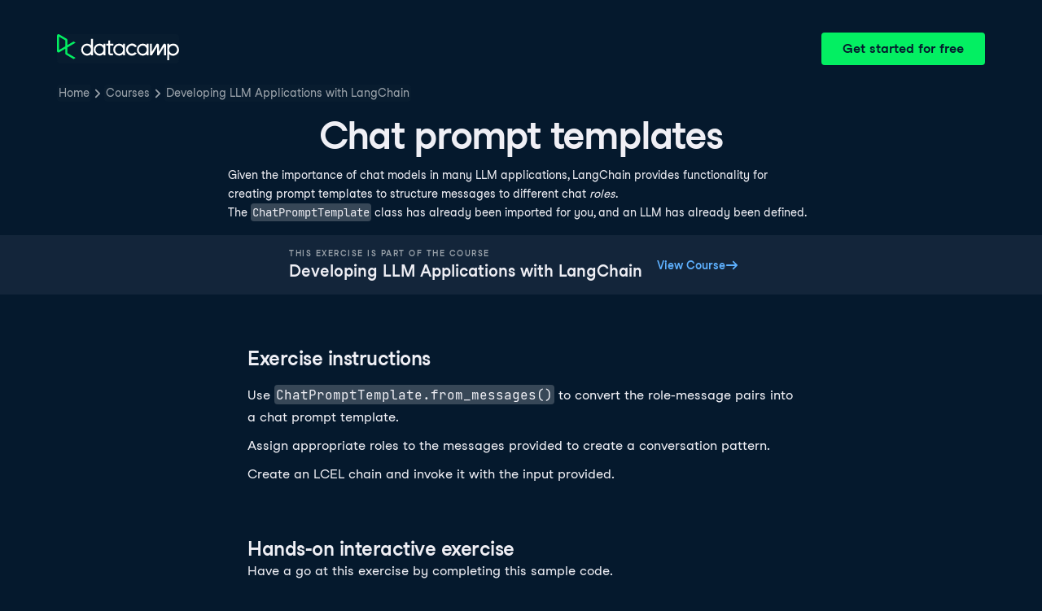

--- FILE ---
content_type: application/javascript; charset=UTF-8
request_url: https://campus.datacamp.com/cdn-cgi/challenge-platform/h/b/scripts/jsd/d251aa49a8a3/main.js?
body_size: 8806
content:
window._cf_chl_opt={AKGCx8:'b'};~function(o6,Wa,Wq,WC,Wd,WS,WE,Wz,o0,o2){o6=T,function(R,Y,oq,o5,W,o){for(oq={R:244,Y:354,W:391,o:258,J:448,c:305,M:423,D:284,L:348,A:191,G:251,h:443,Z:315},o5=T,W=R();!![];)try{if(o=-parseInt(o5(oq.R))/1*(-parseInt(o5(oq.Y))/2)+-parseInt(o5(oq.W))/3*(parseInt(o5(oq.o))/4)+parseInt(o5(oq.J))/5*(parseInt(o5(oq.c))/6)+-parseInt(o5(oq.M))/7*(parseInt(o5(oq.D))/8)+-parseInt(o5(oq.L))/9+-parseInt(o5(oq.A))/10*(parseInt(o5(oq.G))/11)+-parseInt(o5(oq.h))/12*(-parseInt(o5(oq.Z))/13),Y===o)break;else W.push(W.shift())}catch(J){W.push(W.shift())}}(g,694238),Wa=this||self,Wq=Wa[o6(413)],WC=null,Wd=WX(),WS={},WS[o6(376)]='o',WS[o6(269)]='s',WS[o6(237)]='u',WS[o6(301)]='z',WS[o6(195)]='n',WS[o6(186)]='I',WS[o6(321)]='b',WE=WS,Wa[o6(352)]=function(R,Y,W,o,JQ,JF,JU,oG,J,D,L,A,G,h,Z,Jj,x){if(JQ={R:366,Y:208,W:419,o:234,J:422,c:420,M:422,D:212,L:356,A:185,G:212,h:356,Z:185,I:247,x:261,N:200,b:414,V:208,y:183,U:386,F:355,j:270,Q:287,l:317,H:457,s:303},JF={R:341,Y:200,W:414,o:283,J:330,c:283},JU={R:386,Y:222,W:222,o:264,J:442,c:415,M:397,D:404},oG=o6,J={'hqXCS':function(I,N){return I===N},'iRzWU':oG(JQ.R),'RNovR':function(I,N){return I<N},'YrSoV':function(I,N){return I+N},'FbTMQ':function(I){return I()},'fiGje':function(I,N){return N*I},'OJFDn':function(I,x){return I(x)},'eossF':oG(JQ.Y),'pnYZG':function(I,x,N){return I(x,N)},'FBNvi':function(I,N){return I+N},'yyORj':function(I,N){return I+N}},null===Y||Y===void 0)return o;for(D=J[oG(JQ.W)](WK,Y),R[oG(JQ.o)][oG(JQ.J)]&&(D=D[oG(JQ.c)](R[oG(JQ.o)][oG(JQ.M)](Y))),D=R[oG(JQ.D)][oG(JQ.L)]&&R[oG(JQ.A)]?R[oG(JQ.G)][oG(JQ.h)](new R[(oG(JQ.Z))](D)):function(I,ou,x){for(ou=oG,I[ou(JF.R)](),x=0;J[ou(JF.Y)](x,I[ou(JF.W)]);I[x]===I[J[ou(JF.o)](x,1)]?I[ou(JF.J)](J[ou(JF.c)](x,1),1):x+=1);return I}(D),L='nAsAaAb'.split('A'),L=L[oG(JQ.I)][oG(JQ.x)](L),A=0;J[oG(JQ.N)](A,D[oG(JQ.b)]);A++)if(G=D[A],h=Wi(R,Y,G),L(h)){if(oG(JQ.V)===J[oG(JQ.y)])Z=J[oG(JQ.U)]('s',h)&&!R[oG(JQ.F)](Y[G]),oG(JQ.j)===W+G?J[oG(JQ.Q)](M,J[oG(JQ.l)](W,G),h):Z||J[oG(JQ.Q)](M,J[oG(JQ.H)](W,G),Y[G]);else{if(Jj={R:253},x=D(),x===null)return;h=(L&&x(N),Z(function(oZ){oZ=oG,J[oZ(Jj.R)](x)},J[oG(JQ.s)](x,1e3)))}}else M(W+G,h);return o;function M(I,x,oh){if(oh=oG,J[oh(JU.R)](J[oh(JU.Y)],J[oh(JU.W)]))Object[oh(JU.o)][oh(JU.J)][oh(JU.c)](o,x)||(o[x]=[]),o[x][oh(JU.M)](I);else return Y[oh(JU.D)](function(){}),'p'}},Wz=o6(203)[o6(198)](';'),o0=Wz[o6(247)][o6(261)](Wz),Wa[o6(226)]=function(R,Y,JC,oI,W,o,J,M,D){for(JC={R:300,Y:286,W:414,o:184,J:414,c:438,M:262,D:397,L:349,A:246},oI=o6,W={'ewVKb':function(L,A){return L<A},'mCUnM':function(L,A){return L===A},'CxEjb':function(L,A){return L(A)},'paluU':function(L,A){return L+A}},o=Object[oI(JC.R)](Y),J=0;W[oI(JC.Y)](J,o[oI(JC.W)]);J++)if(M=o[J],W[oI(JC.o)]('f',M)&&(M='N'),R[M]){for(D=0;D<Y[o[J]][oI(JC.J)];W[oI(JC.o)](-1,R[M][oI(JC.c)](Y[o[J]][D]))&&(W[oI(JC.M)](o0,Y[o[J]][D])||R[M][oI(JC.D)](W[oI(JC.L)]('o.',Y[o[J]][D]))),D++);}else R[M]=Y[o[J]][oI(JC.A)](function(L){return'o.'+L})},o2=function(ck,cv,cC,cq,ca,cH,cl,oN,Y,W,o,J){return ck={R:268,Y:363,W:444},cv={R:265,Y:345,W:189,o:396,J:380,c:345,M:399,D:202,L:298,A:380,G:387,h:399,Z:276,I:239,x:397,N:345,b:199,V:368,y:324,U:410,F:345,j:334,Q:411,l:345,H:334,s:225,a:276,C:431,v:318,k:345,e:437,O:397,n:344,m:398},cC={R:307,Y:353,W:414},cq={R:274},ca={R:403,Y:414,W:437,o:264,J:442,c:415,M:415,D:274,L:400,A:397,G:274,h:335,Z:275,I:390,x:397,N:206,b:333,V:333,y:232,U:377,F:343,j:380,Q:252,l:397,H:274,s:452,a:313,C:381,v:334,k:345,e:272,O:370,n:326,m:345,f:259,X:264,d:442,B:415,S:274,E:408,P:206,i:454,K:412,z:272,g0:190,g1:236,g2:249,g3:290,g4:274,g5:241,g6:273,g7:397,g8:201,g9:345,gg:193,gT:357,gR:312,gY:397,gW:249,go:455,gJ:428,gc:451,gM:331,gD:318},cH={R:245},cl={R:242,Y:233,W:309,o:437,J:373},oN=o6,Y={'nSLoH':function(c,M){return M==c},'yQExD':function(c,M){return c<M},'xMTdf':function(c,M){return M==c},'XHwGQ':function(c,M){return c>M},'lwivi':function(c,M){return c|M},'bQHYx':function(c,M){return c<<M},'wBake':function(c,M){return c(M)},'CIOIy':oN(ck.R),'leufe':function(c,M){return c<M},'csKTc':function(c,M){return M==c},'zgrNY':function(c,M){return c>M},'BIuOC':function(c,M){return M&c},'tmvfg':function(c,M){return c==M},'qrIWG':function(c,M){return c(M)},'qrBKO':function(c,M){return M&c},'LPZeo':function(c,M){return M==c},'nvveD':function(c,M){return c==M},'TeXcD':function(c,M){return M!==c},'yRFLN':function(c,M){return c==M},'fwasV':function(c,M){return c>M},'bSAPv':function(c,M){return c<<M},'SDPpz':function(c,M){return M==c},'rqOKW':function(c,M){return c-M},'CkiGR':function(c,M){return c<<M},'bwOrz':function(c,M){return c-M},'DotwQ':function(c,M){return c>M},'uqbej':function(c,M){return c<<M},'QbaoG':function(c,M){return c==M},'kbvzM':function(c,M){return M|c},'HkVUK':function(c,M){return M&c},'tqRSG':function(c,M){return c==M},'IgGra':function(c,M){return M==c},'cVNrT':function(c,M){return c-M},'bxWzN':function(c,M){return c==M},'Hoqmn':function(c,M){return c(M)},'rIxYK':function(c,M){return c==M},'JkVqo':function(c,M){return c==M},'tLwsH':function(c,M){return c>M},'fUxTF':function(c,M){return c!=M},'OJQRZ':function(c,M){return c==M},'MWnoC':function(c,M){return M!=c},'yQDqg':function(c,M){return c&M},'iiLRr':function(c,M){return c(M)},'Sepul':function(c,M){return c(M)},'LWxTj':function(c,M){return c(M)},'tgyFS':function(c,M){return c(M)},'eSAof':function(c,M){return c!=M},'NOfhJ':function(c,M){return M&c},'PenVl':function(c,M){return c*M},'IjYHP':function(c,M){return c<M},'ReOkT':function(c,M){return c*M},'RoHKV':function(c,M){return c<M},'qaUrC':function(c,M){return c-M},'pxZut':function(c,M){return c+M},'oCMFK':function(c,M){return c==M}},W=String[oN(ck.Y)],o={'h':function(c,ob){return ob=oN,Y[ob(cH.R)](null,c)?'':o.g(c,6,function(M,oV){if(oV=ob,oV(cl.R)!==oV(cl.Y))return oV(cl.W)[oV(cl.o)](M);else o[oV(cl.J)]=J,c()})},'g':function(M,D,L,oy,A,G,Z,I,x,N,V,y,U,F,j,Q,H,s,C,X){if(oy=oN,A={'AGnMx':function(O,X){return O(X)}},M==null)return'';for(Z={},I={},x='',N=2,V=3,y=2,U=[],F=0,j=0,Q=0;Y[oy(ca.R)](Q,M[oy(ca.Y)]);Q+=1)if(H=M[oy(ca.W)](Q),Object[oy(ca.o)][oy(ca.J)][oy(ca.c)](Z,H)||(Z[H]=V++,I[H]=!0),s=x+H,Object[oy(ca.o)][oy(ca.J)][oy(ca.c)](Z,s))x=s;else{if(Object[oy(ca.o)][oy(ca.J)][oy(ca.M)](I,x)){if(256>x[oy(ca.D)](0)){for(G=0;G<y;F<<=1,Y[oy(ca.L)](j,D-1)?(j=0,U[oy(ca.A)](L(F)),F=0):j++,G++);for(C=x[oy(ca.G)](0),G=0;Y[oy(ca.h)](8,G);F=Y[oy(ca.Z)](Y[oy(ca.I)](F,1),C&1),j==D-1?(j=0,U[oy(ca.x)](Y[oy(ca.N)](L,F)),F=0):j++,C>>=1,G++);}else if(Y[oy(ca.b)]!==Y[oy(ca.V)])return X=o[oy(ca.y)],J[oy(ca.U)](+A[oy(ca.F)](G,X.t));else{for(C=1,G=0;Y[oy(ca.j)](G,y);F=Y[oy(ca.Z)](F<<1,C),Y[oy(ca.Q)](j,D-1)?(j=0,U[oy(ca.l)](Y[oy(ca.N)](L,F)),F=0):j++,C=0,G++);for(C=x[oy(ca.H)](0),G=0;Y[oy(ca.s)](16,G);F=F<<1.62|Y[oy(ca.a)](C,1),Y[oy(ca.C)](j,D-1)?(j=0,U[oy(ca.A)](Y[oy(ca.v)](L,F)),F=0):j++,C>>=1,G++);}N--,Y[oy(ca.L)](0,N)&&(N=Math[oy(ca.k)](2,y),y++),delete I[x]}else for(C=Z[x],G=0;G<y;F=F<<1|Y[oy(ca.e)](C,1),Y[oy(ca.O)](j,D-1)?(j=0,U[oy(ca.A)](L(F)),F=0):j++,C>>=1,G++);x=(N--,Y[oy(ca.n)](0,N)&&(N=Math[oy(ca.m)](2,y),y++),Z[s]=V++,String(H))}if(Y[oy(ca.f)]('',x)){if(Object[oy(ca.X)][oy(ca.d)][oy(ca.B)](I,x)){if(256>x[oy(ca.S)](0)){for(G=0;Y[oy(ca.j)](G,y);F<<=1,Y[oy(ca.E)](j,D-1)?(j=0,U[oy(ca.A)](Y[oy(ca.P)](L,F)),F=0):j++,G++);for(C=x[oy(ca.H)](0),G=0;Y[oy(ca.i)](8,G);F=Y[oy(ca.K)](F,1)|Y[oy(ca.z)](C,1),Y[oy(ca.g0)](j,Y[oy(ca.g1)](D,1))?(j=0,U[oy(ca.x)](Y[oy(ca.v)](L,F)),F=0):j++,C>>=1,G++);}else{for(C=1,G=0;G<y;F=Y[oy(ca.Z)](Y[oy(ca.g2)](F,1),C),j==Y[oy(ca.g3)](D,1)?(j=0,U[oy(ca.A)](L(F)),F=0):j++,C=0,G++);for(C=x[oy(ca.g4)](0),G=0;Y[oy(ca.g5)](16,G);F=Y[oy(ca.g6)](F,1)|1&C,j==D-1?(j=0,U[oy(ca.g7)](Y[oy(ca.N)](L,F)),F=0):j++,C>>=1,G++);}N--,Y[oy(ca.g8)](0,N)&&(N=Math[oy(ca.g9)](2,y),y++),delete I[x]}else for(C=Z[x],G=0;G<y;F=Y[oy(ca.gg)](F<<1.32,Y[oy(ca.gT)](C,1)),Y[oy(ca.gR)](j,D-1)?(j=0,U[oy(ca.gY)](L(F)),F=0):j++,C>>=1,G++);N--,0==N&&y++}for(C=2,G=0;G<y;F=Y[oy(ca.gW)](F,1)|C&1.82,Y[oy(ca.go)](j,Y[oy(ca.gJ)](D,1))?(j=0,U[oy(ca.l)](L(F)),F=0):j++,C>>=1,G++);for(;;)if(F<<=1,Y[oy(ca.gc)](j,D-1)){U[oy(ca.g7)](Y[oy(ca.gM)](L,F));break}else j++;return U[oy(ca.gD)]('')},'j':function(c,oU){return oU=oN,Y[oU(cC.R)](null,c)?'':Y[oU(cC.Y)]('',c)?null:o.i(c[oU(cC.W)],32768,function(M,oF){return oF=oU,c[oF(cq.R)](M)})},'i':function(M,D,L,oj,A,G,Z,I,x,N,V,y,U,F,j,Q,s,H){for(oj=oN,A=[],G=4,Z=4,I=3,x=[],y=L(0),U=D,F=1,N=0;Y[oj(cv.R)](3,N);A[N]=N,N+=1);for(j=0,Q=Math[oj(cv.Y)](2,2),V=1;Y[oj(cv.W)](V,Q);H=U&y,U>>=1,Y[oj(cv.o)](0,U)&&(U=D,y=L(F++)),j|=(Y[oj(cv.J)](0,H)?1:0)*V,V<<=1);switch(j){case 0:for(j=0,Q=Math[oj(cv.c)](2,8),V=1;Y[oj(cv.M)](V,Q);H=Y[oj(cv.D)](y,U),U>>=1,0==U&&(U=D,y=Y[oj(cv.L)](L,F++)),j|=(Y[oj(cv.A)](0,H)?1:0)*V,V<<=1);s=Y[oj(cv.G)](W,j);break;case 1:for(j=0,Q=Math[oj(cv.Y)](2,16),V=1;Y[oj(cv.h)](V,Q);H=y&U,U>>=1,0==U&&(U=D,y=Y[oj(cv.Z)](L,F++)),j|=(0<H?1:0)*V,V<<=1);s=Y[oj(cv.I)](W,j);break;case 2:return''}for(N=A[3]=s,x[oj(cv.x)](s);;){if(F>M)return'';for(j=0,Q=Math[oj(cv.N)](2,I),V=1;Y[oj(cv.b)](V,Q);H=Y[oj(cv.V)](y,U),U>>=1,0==U&&(U=D,y=L(F++)),j|=Y[oj(cv.y)](Y[oj(cv.U)](0,H)?1:0,V),V<<=1);switch(s=j){case 0:for(j=0,Q=Math[oj(cv.F)](2,8),V=1;Q!=V;H=y&U,U>>=1,0==U&&(U=D,y=Y[oj(cv.j)](L,F++)),j|=Y[oj(cv.Q)](0<H?1:0,V),V<<=1);A[Z++]=W(j),s=Z-1,G--;break;case 1:for(j=0,Q=Math[oj(cv.l)](2,16),V=1;Q!=V;H=y&U,U>>=1,0==U&&(U=D,y=Y[oj(cv.H)](L,F++)),j|=(Y[oj(cv.s)](0,H)?1:0)*V,V<<=1);A[Z++]=Y[oj(cv.a)](W,j),s=Y[oj(cv.C)](Z,1),G--;break;case 2:return x[oj(cv.v)]('')}if(0==G&&(G=Math[oj(cv.k)](2,I),I++),A[s])s=A[s];else if(Z===s)s=N+N[oj(cv.e)](0);else return null;x[oj(cv.O)](s),A[Z++]=Y[oj(cv.n)](N,s[oj(cv.e)](0)),G--,N=s,Y[oj(cv.m)](0,G)&&(G=Math[oj(cv.F)](2,I),I++)}}},J={},J[oN(ck.W)]=o.h,J}(),o3();function T(R,Y,W,o){return R=R-183,W=g(),o=W[R],o}function WK(Y,JA,oA,W,o,J){for(JA={R:306,Y:306,W:420,o:300,J:424},oA=o6,W={},W[oA(JA.R)]=function(c,M){return M!==c},o=W,J=[];o[oA(JA.Y)](null,Y);J=J[oA(JA.W)](Object[oA(JA.o)](Y)),Y=Object[oA(JA.J)](Y));return J}function o3(cP,cE,cB,oQ,R,Y,W,o,M,J){if(cP={R:337,Y:187,W:304,o:218,J:197,c:409,M:232,D:347,L:367,A:221,G:406,h:211,Z:194,I:279,x:395,N:375,b:302,V:196,y:213,U:393,F:280,j:271,Q:373,l:373},cE={R:221,Y:218,W:207,o:235,J:373,c:341,M:414,D:291,L:445,A:330,G:325},cB={R:346,Y:456,W:308},oQ=o6,R={'ZxOaQ':function(c,M,D){return c(M,D)},'ptAuR':oQ(cP.R),'UieFj':function(c,M){return c(M)},'eRsqa':oQ(cP.Y),'GVuyO':oQ(cP.W),'VUiUR':function(c,M){return M===c},'fDviT':function(c,M){return c+M},'ZALNp':function(c,M){return c+M},'SUfPq':function(c){return c()},'XmdsG':function(c,M){return c!==M},'RtoOq':oQ(cP.o),'DmmIm':oQ(cP.J),'VPdRa':oQ(cP.c)},Y=Wa[oQ(cP.M)],!Y)return;if(!R[oQ(cP.D)](Wm))return;(W=![],o=function(cd,ol){if(cd={R:210},ol=oQ,!W){if(W=!![],!Wm())return R[ol(cB.R)]===ol(cB.Y);R[ol(cB.W)](Wv,function(M,oH){oH=ol,R[oH(cd.R)](o4,Y,M)})}},R[oQ(cP.L)](Wq[oQ(cP.A)],R[oQ(cP.G)]))?oQ(cP.h)!==R[oQ(cP.Z)]?o():(M={},M[oQ(cP.I)]=R[oQ(cP.x)],M[oQ(cP.N)]=o.r,M[oQ(cP.b)]=R[oQ(cP.V)],W[oQ(cP.y)][oQ(cP.U)](M,'*')):Wa[oQ(cP.F)]?Wq[oQ(cP.F)](R[oQ(cP.j)],o):(J=Wq[oQ(cP.Q)]||function(){},Wq[oQ(cP.l)]=function(os,D){if(os=oQ,J(),Wq[os(cE.R)]!==os(cE.Y)){if(os(cE.W)!==os(cE.o))Wq[os(cE.J)]=J,o();else{for(M[os(cE.c)](),D=0;D<D[os(cE.M)];R[os(cE.D)](L[D],A[R[os(cE.L)](D,1)])?G[os(cE.A)](R[os(cE.G)](D,1),1):D+=1);return h}}})}function Wf(R,Y,Jg,J9,J8,J6,J5,oo,W,o,J,c,M,D,L){for(Jg={R:299,Y:216,W:285,o:198,J:266,c:444,M:385,D:204,L:205,A:289,G:421,h:227,Z:292,I:392,x:441,N:372,b:304,V:228,y:223,U:254,F:277,j:336,Q:232,l:364,H:364,s:328,a:364,C:389,v:407,k:227},J9={R:217,Y:323},J8={R:350},J6={R:447},J5={R:278,Y:240,W:429,o:427},oo=o6,W={'smSDH':oo(Jg.R),'YejxA':function(A,G){return A+G},'BeWQX':oo(Jg.Y),'QuUdZ':function(A,G){return A(G)},'hyXII':function(A){return A()}},o=W[oo(Jg.W)][oo(Jg.o)]('|'),J=0;!![];){switch(o[J++]){case'0':M[oo(Jg.J)](o2[oo(Jg.c)](JSON[oo(Jg.M)](L)));continue;case'1':M[oo(Jg.D)](oo(Jg.L),W[oo(Jg.A)](oo(Jg.G),Wa[oo(Jg.h)][oo(Jg.Z)])+W[oo(Jg.I)]+D.r);continue;case'2':M[oo(Jg.x)]=function(oJ){oJ=oo,M[oJ(J5.R)]>=200&&M[oJ(J5.R)]<300?Y(c[oJ(J5.Y)]):Y(c[oJ(J5.W)](c[oJ(J5.o)],M[oJ(J5.R)]))};continue;case'3':c={'dBpjv':function(A,G,oc){return oc=oo,W[oc(J6.R)](A,G)},'UOmZH':oo(Jg.N),'qGJjk':oo(Jg.b),'gSsYt':function(A,G){return A+G},'Ezrxu':oo(Jg.V)};continue;case'4':M[oo(Jg.y)]=function(oM){oM=oo,Y(oM(J8.R))};continue;case'5':D[oo(Jg.U)]&&(M[oo(Jg.N)]=5e3,M[oo(Jg.F)]=function(oD){oD=oo,c[oD(J9.R)](Y,c[oD(J9.Y)])});continue;case'6':M=new Wa[(oo(Jg.j))]();continue;case'7':D=Wa[oo(Jg.Q)];continue;case'8':L={'t':Wn(),'lhr':Wq[oo(Jg.l)]&&Wq[oo(Jg.H)][oo(Jg.s)]?Wq[oo(Jg.a)][oo(Jg.s)]:'','api':D[oo(Jg.U)]?!![]:![],'c':W[oo(Jg.C)](We),'payload':R};continue;case'9':console[oo(Jg.v)](Wa[oo(Jg.k)]);continue}break}}function g(cK){return cK='_cf_chl_opt,http-code:,6|2|0|7|3|4|1|5,RNnmp,Function,__CF$cv$params,dOWnB,Object,SihBh,rqOKW,undefined,FGjLU,tgyFS,qGJjk,DotwQ,mtsyS,TYlZ6,1PDMWsU,nSLoH,map,includes,/b/ov1/0.31877916525441435:1769376517:aAI0NIoaVXp0P3lI0XTFb5WfkBZamEc_phapImRvmqg/,CkiGR,error,11zaLvSx,csKTc,FbTMQ,api,JBxy9,AdeF3,zfclJ,285188ZBsJlk,TeXcD,iframe,bind,CxEjb,LRmiB4,prototype,tLwsH,send,zGUUk,DZcFK,string,d.cookie,VPdRa,qrBKO,uqbej,charCodeAt,lwivi,LWxTj,ontimeout,status,source,addEventListener,NXjAk,[native code],YrSoV,20456eZfrOg,smSDH,ewVKb,pnYZG,VgDjm,YejxA,bwOrz,VUiUR,AKGCx8,RuKWH,now,NTJyy,chctx,NawAg,iiLRr,3|7|9|6|1|5|2|4|8|0,keys,symbol,event,fiGje,success,6485442nwULPc,chvnI,rIxYK,UieFj,nQhTOB6ZJ7dkmLpHyf1x$Gab9Vvw8l4RErcYI2qAtDPN0F-UMojsCK53ui+zegSXW,error on cf_chl_props,tKhUC,tqRSG,BIuOC,tWIGP,13vlyHHx,hbxbp,FBNvi,join,SSTpq3,zzDdE,boolean,pxGdO,UOmZH,PenVl,ZALNp,nvveD,removeChild,href,sTcBP,splice,Hoqmn,WyxYn,CIOIy,qrIWG,XHwGQ,XMLHttpRequest,QVqpT,EKjNi,WjbLE,CnwA5,sort,fCNoc,AGnMx,pxZut,pow,ptAuR,SUfPq,1560699yxPZwo,paluU,xhr-error,LZkmQ,pRIb1,JkVqo,72470cRRFRn,isNaN,from,HkVUK,detail,ICAux,display: none,aUjz8,RpCZT,fromCharCode,location,kgkkO,yJREC,XmdsG,NOfhJ,1|2|4|0|3,LPZeo,tNLhO,timeout,onreadystatechange,HsIfK,sid,object,floor,eFgYz,tabIndex,leufe,tmvfg,XwINS,contentDocument,clientInformation,stringify,hqXCS,Sepul,hQtWJ,hyXII,bQHYx,3mTXPQQ,BeWQX,postMessage,random,eRsqa,OJQRZ,push,oCMFK,MWnoC,xMTdf,function,isArray,yQExD,catch,utSKp,RtoOq,log,yRFLN,DOMContentLoaded,IjYHP,ReOkT,bSAPv,document,length,call,contentWindow,randomUUID,yKUno,OJFDn,concat,/cdn-cgi/challenge-platform/h/,getOwnPropertyNames,3395iGcbSV,getPrototypeOf,nUHvG,toString,Ezrxu,cVNrT,gSsYt,rgOho,qaUrC,WjXfy,/invisible/jsd,createElement,KYuIy,body,charAt,indexOf,1|4|3|0|2,navigator,onload,hasOwnProperty,13016028KicYKa,iOCUt,fDviT,pkLOA2,QuUdZ,5ZHpWjg,NrMqQ,jsd,bxWzN,zgrNY,appendChild,fwasV,IgGra,nAhOW,yyORj,eossF,mCUnM,Set,bigint,cloudflare-invisible,fdFVf,fUxTF,SDPpz,227200YYIhNO,VtKuz,kbvzM,DmmIm,number,GVuyO,XjxcH,split,eSAof,RNovR,QbaoG,yQDqg,_cf_chl_opt;JJgc4;PJAn2;kJOnV9;IWJi4;OHeaY1;DqMg0;FKmRv9;LpvFx1;cAdz2;PqBHf2;nFZCC5;ddwW5;pRIb1;rxvNi8;RrrrA2;erHi9,open,POST,wBake,OuiyF,kpOFf,errorInfoObject,ZxOaQ,AKGLo,Array,parent,Vvsei,zCKnu,/jsd/oneshot/d251aa49a8a3/0.31877916525441435:1769376517:aAI0NIoaVXp0P3lI0XTFb5WfkBZamEc_phapImRvmqg/,dBpjv,loading,ZRdnu,style,readyState,iRzWU,onerror,MEZCy,RoHKV,rxvNi8'.split(','),g=function(){return cK},g()}function Wi(Y,W,o,Jt,oL,J,M,D,h,Z,I,x,L){M=(Jt={R:338,Y:195,W:435,o:188,J:238,c:418,M:219,D:365,L:215,A:314,G:192,h:401,Z:293,I:378,x:439,N:198,b:338,V:232,y:376,U:188,F:238,j:404,Q:212,l:402,H:215,s:314},oL=o6,J={},J[oL(Jt.R)]=oL(Jt.Y),J[oL(Jt.W)]=function(A,G){return A===G},J[oL(Jt.o)]=function(A,G){return G!==A},J[oL(Jt.J)]=oL(Jt.c),J[oL(Jt.M)]=oL(Jt.D),J[oL(Jt.L)]=function(A,G){return A===G},J[oL(Jt.A)]=function(A,G){return A==G},J[oL(Jt.G)]=oL(Jt.h),J);try{D=W[o]}catch(A){if(M[oL(Jt.W)](oL(Jt.Z),oL(Jt.I))){for(h=oL(Jt.x)[oL(Jt.N)]('|'),Z=0;!![];){switch(h[Z++]){case'0':if(typeof x!==M[oL(Jt.b)]||x<30)return null;continue;case'1':I=Y[oL(Jt.V)];continue;case'2':return x;case'3':x=I.i;continue;case'4':if(!I)return null;continue}break}}else return'i'}if(D==null)return M[oL(Jt.W)](void 0,D)?'u':'x';if(oL(Jt.y)==typeof D){if(M[oL(Jt.U)](M[oL(Jt.F)],M[oL(Jt.M)]))try{if(oL(Jt.h)==typeof D[oL(Jt.j)])return D[oL(Jt.j)](function(){}),'p'}catch(h){}else return}return Y[oL(Jt.Q)][oL(Jt.l)](D)?'a':D===Y[oL(Jt.Q)]?'D':M[oL(Jt.H)](!0,D)?'T':!1===D?'F':(L=typeof D,M[oL(Jt.s)](M[oL(Jt.G)],L)?WP(Y,D)?'N':'f':WE[L]||'?')}function WB(o,J,JW,ow,c,M,D,L,A,G,h,Z,I,x,N){if(JW={R:421,Y:248,W:281,o:256,J:243,c:229,M:198,D:336,L:340,A:227,G:340,h:319,Z:319,I:263,x:227,N:446,b:227,V:361,y:255,U:329,F:292,j:224,Q:433,l:372,H:277,s:209,a:296,C:279,v:450,k:266,e:444,O:232,n:204,m:205},ow=o6,c={'NXjAk':function(b,V){return b(V)},'sTcBP':ow(JW.R),'MEZCy':ow(JW.Y)},!c[ow(JW.W)](Wr,0))return![];D=(M={},M[ow(JW.o)]=o,M[ow(JW.J)]=J,M);try{for(L=ow(JW.c)[ow(JW.M)]('|'),A=0;!![];){switch(L[A++]){case'0':G=new Wa[(ow(JW.D))]();continue;case'1':Z=(h={},h[ow(JW.L)]=Wa[ow(JW.A)][ow(JW.G)],h[ow(JW.h)]=Wa[ow(JW.A)][ow(JW.Z)],h[ow(JW.I)]=Wa[ow(JW.x)][ow(JW.I)],h[ow(JW.N)]=Wa[ow(JW.b)][ow(JW.V)],h[ow(JW.y)]=Wd,h);continue;case'2':I=c[ow(JW.U)]+Wa[ow(JW.b)][ow(JW.F)]+c[ow(JW.j)]+N.r+ow(JW.Q);continue;case'3':G[ow(JW.l)]=2500;continue;case'4':G[ow(JW.H)]=function(){};continue;case'5':x={},x[ow(JW.s)]=D,x[ow(JW.a)]=Z,x[ow(JW.C)]=ow(JW.v),G[ow(JW.k)](o2[ow(JW.e)](x));continue;case'6':N=Wa[ow(JW.O)];continue;case'7':G[ow(JW.n)](ow(JW.m),I);continue}break}}catch(b){}}function WX(JT,op){return JT={R:417,Y:417},op=o6,crypto&&crypto[op(JT.R)]?crypto[op(JT.Y)]():''}function o1(Jk,ox,W,o,J,c,M,D){W=(Jk={R:260,Y:360,W:384,o:440,J:434,c:332,M:220,D:214,L:379,A:436,G:453,h:416,Z:342,I:311,x:288,N:383,b:327},ox=o6,{'WyxYn':ox(Jk.R),'Vvsei':ox(Jk.Y),'fCNoc':function(L,A,G,h,Z){return L(A,G,h,Z)},'tKhUC':ox(Jk.W),'VgDjm':ox(Jk.o)});try{return o=Wq[ox(Jk.J)](W[ox(Jk.c)]),o[ox(Jk.M)]=W[ox(Jk.D)],o[ox(Jk.L)]='-1',Wq[ox(Jk.A)][ox(Jk.G)](o),J=o[ox(Jk.h)],c={},c=W[ox(Jk.Z)](pRIb1,J,J,'',c),c=pRIb1(J,J[W[ox(Jk.I)]]||J[W[ox(Jk.x)]],'n.',c),c=pRIb1(J,o[ox(Jk.N)],'d.',c),Wq[ox(Jk.A)][ox(Jk.b)](o),M={},M.r=c,M.e=null,M}catch(L){return D={},D.r={},D.e=L,D}}function Wm(J1,oW,R,Y,W,o,J,c){for(J1={R:369,Y:320,W:198,o:405,J:362,c:377,M:294},oW=o6,R={'zzDdE':oW(J1.R),'utSKp':function(M,D){return M>D},'RpCZT':function(M){return M()}},Y=R[oW(J1.Y)][oW(J1.W)]('|'),W=0;!![];){switch(Y[W++]){case'0':if(R[oW(J1.o)](c-J,o))return![];continue;case'1':o=3600;continue;case'2':J=R[oW(J1.J)](Wn);continue;case'3':return!![];case'4':c=Math[oW(J1.c)](Date[oW(J1.M)]()/1e3);continue}break}}function We(oX,og,R){return oX={R:374},og=o6,R={'HsIfK':function(Y){return Y()}},R[og(oX.R)](Wk)!==null}function Wk(om,o9,Y,W,o,J){return om={R:382,Y:195,W:359,o:232,J:382,c:359},o9=o6,Y={},Y[o9(om.R)]=o9(om.Y),Y[o9(om.W)]=function(c,M){return c<M},W=Y,o=Wa[o9(om.o)],!o?null:(J=o.i,typeof J!==W[o9(om.J)]||W[o9(om.c)](J,30))?null:J}function Wn(oK,oY,R,Y){return oK={R:232,Y:377,W:388},oY=o6,R={'hQtWJ':function(W,o){return W(o)}},Y=Wa[oY(oK.R)],Math[oY(oK.Y)](+R[oY(oK.W)](atob,Y.t))}function WP(Y,W,JJ,ot,o,J){return JJ={R:295,Y:231,W:231,o:264,J:426,c:415,M:438,D:282},ot=o6,o={},o[ot(JJ.R)]=function(c,M){return c instanceof M},J=o,J[ot(JJ.R)](W,Y[ot(JJ.Y)])&&0<Y[ot(JJ.W)][ot(JJ.o)][ot(JJ.J)][ot(JJ.c)](W)[ot(JJ.M)](ot(JJ.D))}function WO(oS,oT,R,Y){if(oS={R:230},oT=o6,R={'RNnmp':function(W){return W()}},Y=R[oT(oS.R)](Wk),Y===null)return;WC=(WC&&clearTimeout(WC),setTimeout(function(){Wv()},Y*1e3))}function Wv(R,or,oO,o7,Y,W){if(or={R:401,Y:310,W:449,o:432,J:316,c:267,M:257},oO={R:297,Y:371,W:371,o:231,J:425,c:231,M:264,D:426,L:415,A:438,G:282,h:339},o7=o6,Y={'nUHvG':function(o,J){return o<J},'NawAg':function(o,J){return J!==o},'WjbLE':o7(or.R),'NrMqQ':function(o){return o()},'zGUUk':function(o,J,c){return o(J,c)},'zfclJ':o7(or.Y)},W=Y[o7(or.W)](o1),Wf(W.r,function(o,o8){if(o8=o7,Y[o8(oO.R)](o8(oO.Y),o8(oO.W)))return J instanceof c[o8(oO.o)]&&Y[o8(oO.J)](0,M[o8(oO.c)][o8(oO.M)][o8(oO.D)][o8(oO.L)](D)[o8(oO.A)](o8(oO.G)));else typeof R===Y[o8(oO.h)]&&R(o),WO()}),W.e){if(o7(or.o)!==o7(or.J))Y[o7(or.c)](WB,Y[o7(or.M)],W.e);else return}}function o4(o,J,ci,oa,c,M,D,L){if(ci={R:322,Y:187,W:430,o:250,J:254,c:304,M:279,D:322,L:375,A:302,G:213,h:393,Z:279,I:375,x:302,N:358,b:213,V:393},oa=o6,c={},c[oa(ci.R)]=oa(ci.Y),c[oa(ci.W)]=oa(ci.o),M=c,!o[oa(ci.J)])return;J===oa(ci.c)?(D={},D[oa(ci.M)]=M[oa(ci.D)],D[oa(ci.L)]=o.r,D[oa(ci.A)]=oa(ci.c),Wa[oa(ci.G)][oa(ci.h)](D,'*')):(L={},L[oa(ci.Z)]=oa(ci.Y),L[oa(ci.I)]=o.r,L[oa(ci.x)]=M[oa(ci.W)],L[oa(ci.N)]=J,Wa[oa(ci.b)][oa(ci.V)](L,'*'))}function Wr(Y,oP,oR,W,o){return oP={R:351,Y:351,W:394},oR=o6,W={},W[oR(oP.R)]=function(J,c){return J<c},o=W,o[oR(oP.Y)](Math[oR(oP.W)](),Y)}}()